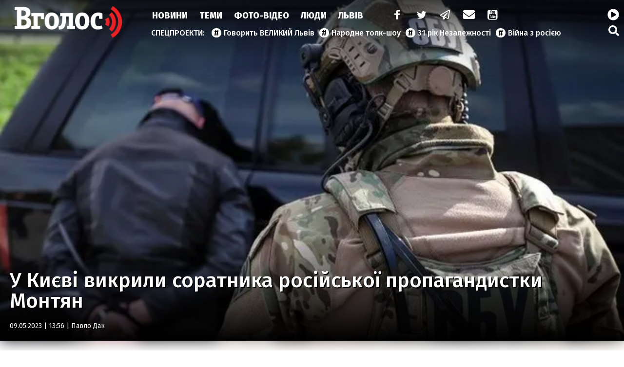

--- FILE ---
content_type: text/html; charset=UTF-8
request_url: https://vgolos.ua/news/u-kiievi-vikrili-soratnika-rosiyskoyi-propagandistki-montyan_1436302.html
body_size: 17377
content:
<!DOCTYPE html>
<html lang="uk">
<head>
    <meta charset="UTF-8">
    <meta name="viewport" content="width=device-width, initial-scale=1.0">

    <title>У Києві викрили соратника російської пропагандистки Монтян — Інформаційне агентство Вголос/Vgolos</title>
<meta name="description" content="Чоловік був знайомий з пропагандисткою ще з 2014 року, балотувався до Київської міськради та адміністрував її прокремлівський Telegram-канал.">
<link rel="canonical" href="https://vgolos.ua/news/u-kiievi-vikrili-soratnika-rosiyskoyi-propagandistki-montyan_1436302.html" />
<link rel="amphtml" href="https://vgolos.ua/amp/u-kiievi-vikrili-soratnika-rosiyskoyi-propagandistki-montyan_1436302.html" />
<meta name="generator" content="chaker's News Engine (wenet.lviv.ua)" />
<meta property="fb:app_id" content="1466032180368983" />
<meta property="og:title" content="У Києві викрили соратника російської пропагандистки Монтян" />
<meta property="og:type" content="article" />
<meta property="og:url" content="https://vgolos.ua/news/u-kiievi-vikrili-soratnika-rosiyskoyi-propagandistki-montyan_1436302.html" />
<meta property="og:image" content="https://vgolos.ua/uploads/media/1f/39/1f397159fd5baaf0c187961c05dca176_orig.jpg" />
<meta property="og:description" content="Чоловік був знайомий з пропагандисткою ще з 2014 року, балотувався до Київської міськради та адміністрував її прокремлівський Telegram-канал." />
<meta property="og:locale" content="uk_UA" />
<meta property="og:site_name" content="Інформаційне агентство Вголос/Vgolos" />

    <script type="application/ld+json">{"@context":"https:\/\/schema.org","@type":"NewsArticle","name":"У Києві викрили соратника російської пропагандистки Монтян","headline":"У Києві викрили соратника російської пропагандистки Монтян","description":"Чоловік був знайомий з пропагандисткою ще з 2014 року, балотувався до Київської міськради та адміністрував її прокремлівський Telegram-канал.","articleBody":"\r\nПро це повідомляє пресслужба СБУ.\r\n\r\n\r\nПропагандистка дистанційно залучила до інформаційно-підривної діяльності проти України свого давнього соратника і колишнього однопартійця.\r\nНим виявився 46-річний мешканець столиці, який особисто знайомий з Монтян ще з 2014 року, а згодом навіть балотувався до Київської міськради 8-го скликання від її політсили.\r\nПісля початку повномасштабного вторгнення він активно допомагав колаборантці «розкручувати» її проросійський Telegram-канал, який нараховує майже пів мільйона підписників.\r\nЧоловік «модерував» дискусії у коментарях і блокував користувачів серед українських патріотів.\r\n\r\nБа більше, він поширював деструктивний контент і на власних сторінках популярних соцмереж. У своїх «публікаціях» він заперечував причетність російських окупантів до повітряних ударів по цивільних об’єктах України та розповсюджував фейки про ситуацію на фронті.\r\nНаразі слідчі повідомили йому про підозру за ч. 1 ст. 436-2 Кримінального кодексу України (виправдовування, визнання правомірною, заперечення збройної агресії РФ в Україні, глорифікація її учасників).\r\nЧитайте також на сайті ІА «Вголос»:\r\n\r\n\r\nВ росії істерика: на вулицях москви з'явилися червоні «мітки» (фото)\r\n\r\n\r\n\r\n\r\nБританія готується відправити в Україну далекобійні ракети: деталі\r\n\r\n\r\n\r\n\r\nНа Черкащині зафіксовано два «прильоти»: подробиці\r\n\r\n\r\n\n\n\tShare to facebook\n\tShare to twitter\n\tShare to telegram\n\tShare to viber\n\nІА \"Вголос\": НОВИНИ","mainEntityOfPage":{"@type":"WebPage","url":"\/news\/u-kiievi-vikrili-soratnika-rosiyskoyi-propagandistki-montyan_1436302.html"},"image":{"@type":"ImageObject","url":"https:\/\/vgolos.ua\/uploads\/media\/1f\/39\/1f397159fd5baaf0c187961c05dca176_orig.jpg","width":650,"height":410},"author":{"@type":"Person","name":"Павло Дак","memberOf":{"@type":"NewsMediaOrganization","name":"Інформаційна агенція \"Вголос\" (ТзОВ «Престайм.ком.юа»)","logo":"https:\/\/vgolos.ua\/tpl\/images\/logo.png","image":"https:\/\/vgolos.ua\/tpl\/images\/logo.png","diversityPolicy":{"@type":"WebPage","url":"https:\/\/vgolos.ua\/page\/pro-nas\/"},"ethicsPolicy":{"@type":"WebPage","url":"https:\/\/vgolos.ua\/page\/pro-nas\/"},"unnamedSourcesPolicy":{"@type":"WebPage","url":"https:\/\/vgolos.ua\/page\/pro-nas\/"},"address":{"@type":"PostalAddress","addressCountry":"UA","addressRegion":"Lviv region","streetAddress":"вул. Винниченка, 6","postalCode":"79008","telephone":"+380322757444","email":"westnews@mail.lviv.ua"}},"url":"\/author\/pavlo-dak_240","jobTitle":"випусковий редактор"},"datePublished":"2023-05-09 13:56:00","dateModified":"2025-12-11T23:30:54+02:00","publisher":{"@type":"NewsMediaOrganization","name":"Інформаційна агенція \"Вголос\" (ТзОВ «Престайм.ком.юа»)","logo":"https:\/\/vgolos.ua\/tpl\/images\/logo.png","image":"https:\/\/vgolos.ua\/tpl\/images\/logo.png","diversityPolicy":{"@type":"WebPage","url":"https:\/\/vgolos.ua\/page\/pro-nas\/"},"ethicsPolicy":{"@type":"WebPage","url":"https:\/\/vgolos.ua\/page\/pro-nas\/"},"unnamedSourcesPolicy":{"@type":"WebPage","url":"https:\/\/vgolos.ua\/page\/pro-nas\/"},"address":{"@type":"PostalAddress","addressCountry":"UA","addressRegion":"Lviv region","streetAddress":"вул. Винниченка, 6","postalCode":"79008","telephone":"+380322757444","email":"westnews@mail.lviv.ua"}}}</script>
    <link rel="apple-touch-icon" sizes="180x180" href="/tpl/images/icons/apple-touch-icon.png">
    <link rel="icon" type="image/png" sizes="32x32" href="/tpl/images/icons/favicon-32x32.png">
    <link rel="icon" type="image/png" sizes="16x16" href="/tpl/images/icons/favicon-16x16.png">
    <link rel="manifest" href="/tpl/images/icons/site.webmanifest">
    <link rel="shortcut icon" href="/tpl/images/icons/favicon.ico">
    <meta name="msapplication-TileColor" content="#da532c">
    <meta name="msapplication-config" content="/tpl/images/icons/browserconfig.xml">
    <meta name="theme-color" content="#ffffff">

    
<script>
            document.addEventListener('DOMContentLoaded', () => {
                setTimeout(initGTM, 3500);
            });
            document.addEventListener('scroll', initGTMOnEvent);
            document.addEventListener('mousemove', initGTMOnEvent);
            document.addEventListener('touchstart', initGTMOnEvent);
            function initGTMOnEvent(event) {
                initGTM();
                event.currentTarget.removeEventListener(event.type, initGTMOnEvent); // remove the event listener that got triggered
            }
            function gtag(){dataLayer.push(arguments);}
            function initGTM() {
                if (window.gtmDidInit) {
                    return false;
                }
                window.gtmDidInit = true; // flag to ensure script does not get added to DOM more than once.
                const script = document.createElement('script');
                script.type = 'text/javascript';
                script.async = true;
                script.onload = () => {
                    gtag('js', new Date());
                    gtag('config', 'G-CQMVFMDMDG');
                }; // this part ensures PageViews is always tracked
                script.src = 'https://www.googletagmanager.com/gtag/js?id=G-CQMVFMDMDG';
                document.head.appendChild(script);
            }
        </script>
    

    
    
    <link rel="preload" as="script" href="/tpl/js/script.min.js?v1660077096" />

    <link rel="stylesheet" href="/tpl/css/styles.min.css?v1660077096" />

</head>
<body id="article">

<nav id="nav">
    <a href="/" id="logo">Vgolos</a>
    <!-- #logo -->

    <div id="menu">
        <nav id="top-menu">
            <ul id="main-menu">
                <li><a href="/news/">Новини</a></li><li><a href="/category/articles/">Теми</a></li><li><a href="/category/media/">Фото-Відео</a></li><li><a href="/category/blogs/">Люди</a></li><li><a href="/region/lviv/">Львів</a></li><li><a href="/"> </a></li>
            </ul>
            <!-- #main-menu -->
            <ul id="social-menu">
                <li><a href="https://www.facebook.com/vgolos" title="facebook"><i class="icon-facebook"></i></a></li>
                <li><a href="https://twitter.com/vgolosua" title="twitter"><i class="icon-twitter"></i></a></li>
                <li><a href="https://t.me/IA_VGOLOS" title="telegram"><i class="icon-paper-plane"></i></a></li>
                <li><a href="/cdn-cgi/l/email-protection#ccbba9bfb8a2a9bbbf8ca1ada5a0e2a0baa5bae2b9ad" title="mail to"><i class="icon-mail-alt"></i></a></li>
                <li><a href="https://www.youtube.com/channel/UC9whF2YXId4cgCbSHkiw_lQ" title="youtube"><i class="icon-youtube"></i></a></li>
            </ul>
            <!-- #social-menu -->
        </nav>
        <!-- #top-menu -->
        <nav id="hot-menu">
            <ul>
                <li><a href="/news/govoryt-velykyj-lviv/">Говорить ВЕЛИКИЙ Львів</a></li><li><a href="/news/narodne-tolk-shou/">Народне толк-шоу</a></li><li><a href="/news/31-rіk-nezalezhnosti/">31 рік Незалежності</a></li><li><a href="/category/viyna/">Війна з росією</a></li>
            </ul>
        </nav>
        <!-- #hot-menu -->
    </div>
    <!-- #menu -->

    <div id="mobile">
        <a href="https://cast108372.customer.uar.net/vgolos64" class="radio" title="радіо"><span>радіо</span> <i class="icon-play-circled"></i></a>
        <span class="icon-menu" id="menu-button"></span>
    </div>
    <!-- #mobile -->

    <div id="search">
        <a href="https://cast108372.customer.uar.net/vgolos64" class="radio" title="радіо"><span>радіо</span> <i class="icon-play-circled"></i></a>
        <a href="/search.php" class="icon-search" title="пошук"></a>
    </div>
    <!-- #search -->

    <div id="touch-menu">
        <div id="touch-menu-close"></div>

        <div id="touch-menu-search">
            <input type="search" aria-label="Пошук по сайту" placeholder="Пошук..." />
            <svg viewBox="0 0 512 512"><path d="M505 442.7L405.3 343c-4.5-4.5-10.6-7-17-7H372c27.6-35.3 44-79.7 44-128C416 93.1 322.9 0 208 0S0 93.1 0 208s93.1 208 208 208c48.3 0 92.7-16.4 128-44v16.3c0 6.4 2.5 12.5 7 17l99.7 99.7c9.4 9.4 24.6 9.4 33.9 0l28.3-28.3c9.4-9.4 9.4-24.6.1-34zM208 336c-70.7 0-128-57.2-128-128 0-70.7 57.2-128 128-128 70.7 0 128 57.2 128 128 0 70.7-57.2 128-128 128z"/></svg>
        </div>

        <!-- лівий -->
        <div id="touch-left">
            <p>Спецпроєкти</p>
            <ul>
                <li><a href="/news/govoryt-velykyj-lviv/">Говорить ВЕЛИКИЙ Львів</a></li><li><a href="/news/narodne-tolk-shou/">Народне толк-шоу</a></li><li><a href="/news/31-rіk-nezalezhnosti/">31 рік Незалежності</a></li><li><a href="/category/viyna/">Війна з росією</a></li>
                <li><a href="/news/news/">новини</a></li><li><a href="/news/lvivshhyna/">Львівщина</a></li><li><a href="/news/lvivska-oblast/">Львівська область</a></li><li><a href="/news/vaktsynatsiya/">вакцинація</a></li><li><a href="/news/oos/">ООС</a></li><li><a href="/news/dtp/">ДТП</a></li><li><a href="/news/pogoda/">Погода</a></li><li><a href="/news/ato/">АТО</a></li><li><a href="/news/yevro-2020/">Євро-2020</a></li><li><a href="/news/vijna-na-donbasi/">війна на Донбасі</a></li><li><a href="/news/agresiya-rf/">агресія РФ</a></li><li><a href="/news/ukrayina/">Україна</a></li><li><a href="/news/donbas/">Донбас</a></li><li><a href="/news/statystyka/">статистика</a></li><li><a href="/news/politsiya/">поліція</a></li><li><a href="/news/markiyan-lopachak/">Маркіян Лопачак</a></li><li><a href="/news/smert/">смерть</a></li><li><a href="/news/speka/">спека</a></li><li><a href="/news/igor-zinkevych/">Ігор Зінкевич</a></li><li><a href="/news/svitlo/">світло</a></li><li><a href="/news/vbyvstvo/">вбивство</a></li><li><a href="/news/moz/">МОЗ</a></li><li><a href="/news/futbol/">Футбол</a></li><li><a href="/news/fk-ruh/">ФК "Рух"</a></li><li><a href="/news/verhovna-rada/">Верховна Рада</a></li><li><a href="/news/stadion-ukrayina/">стадіон Україна</a></li><li><a href="/news/ssha/">США</a></li><li><a href="/news/vaktsyna/">вакцина</a></li><li><a href="/news/lvivoblenergo/">Львівобленерго</a></li><li><a href="/news/negoda/">негода</a></li><li><a href="/news/dytyna/">дитина</a></li><li><a href="/news/volodymyr-zelenskyj/">Володимир Зеленський</a></li><li><a href="/news/pozhezha/">пожежа</a></li><li><a href="/news/burevij-u-lvovi/">буревій у Львові</a></li><li><a href="/news/zbirna-ukrayiny/">збірна України</a></li><li><a href="/news/andrij-sadovyj/">Андрій Садовий</a></li><li><a href="/news/kyyiv/">Київ</a></li><li><a href="/news/shtam-delta/">штам "Дельта"</a></li><li><a href="/news/ruh/">Рух</a></li><li><a href="/news/sud/">суд</a></li><li><a href="/news/vijna/">Війна</a></li><li><a href="/news/prezydent-ukrayiny/">Президент України</a></li><li><a href="/news/burevij/">буревій</a></li><li><a href="/news/arena-lviv/">Арена Львів</a></li><li><a href="/news/smertelna-dtp/">смертельна ДТП</a></li><li><a href="/news/uaf/">УАФ</a></li><li><a href="/news/lvivska-miska-rada/">Львівська міська рада</a></li><li><a href="/news/lmr/">ЛМР</a></li><li><a href="/news/tsentry-vaktsynatsiyi/">центри вакцинації</a></li><li><a href="/news/gvl/">ГВЛ</a></li><li><a href="/news/sbu/">СБУ</a></li><li><a href="/news/drogobych/">Дрогобич</a></li><li><a href="/news/dsns/">ДСНС</a></li><li><a href="/news/arsen-avakov/">Арсен Аваков</a></li><li><a href="/news/remont/">ремонт</a></li><li><a href="/news/aeroport-lviv/">аеропорт "Львів"</a></li><li><a href="/news/ofis-prezydenta/">Офіс Президента</a></li><li><a href="/news/elektropostachannya/">електропостачання</a></li><li><a href="/news/habar/">хабар</a></li><li><a href="/news/mvs/">МВС</a></li><li><a href="/news/polshha/">Польща</a></li><li><a href="/news/bilorus/">Білорусь</a></li><li><a href="/news/vijskovi/">військові</a></li><li><a href="/news/ukrayintsi/">українці</a></li><li><a href="/news/smittya/">сміття</a></li><li><a href="/news/vidstavka/">відставка</a></li><li><a href="/news/narkotyky/">наркотики</a></li><li><a href="/news/nta/">НТА</a></li><li><a href="/news/rudno/">Рудно</a></li><li><a href="/news/zlyva/">злива</a></li><li><a href="/news/roman-shuhevych/">Роман Шухевич</a></li><li><a href="/news/tehnologiyi/">Технології</a></li><li><a href="/news/vru/">ВРУ</a></li><li><a href="/news/shheplennya-vid-koronavirusu/">щеплення від коронавірусу</a></li><li><a href="/news/zelenskyj/">Зеленський</a></li><li><a href="/news/potopelnyk/">потопельник</a></li><li><a href="/news/stryj/">Стрий</a></li><li><a href="/news/cholovik/">чоловік</a></li><li><a href="/news/groza/">гроза</a></li><li><a href="/news/rosiya/">Росія</a></li><li><a href="/news/gromadskyj-transport/">громадський транспорт</a></li><li><a href="/news/remontni-roboty/">ремонтні роботи</a></li><li><a href="/news/harchove-otruyennya/">харчове отруєння</a></li><li><a href="/news/kryminal/">Кримінал</a></li><li><a href="/news/nimechchyna/">Німеччина</a></li><li><a href="/news/pensiyi/">пенсії</a></li><li><a href="/news/sanktsiyi/">санкції</a></li><li><a href="/news/turyzm/">Туризм</a></li><li><a href="/news/napad/">напад</a></li><li><a href="/news/vulytsya-bandery/">вулиця Бандери</a></li><li><a href="/news/synoptyky/">синоптики</a></li><li><a href="/news/kabmin/">Кабмін</a></li><li><a href="/news/angela-merkel/">Ангела Меркель</a></li><li><a href="/news/kolektor/">колектор</a></li><li><a href="/news/opady/">опади</a></li><li><a href="/news/lvivska-politsiya/">львівська поліція</a></li><li><a href="/news/dity/">діти</a></li><li><a href="/news/karantyn/">карантин</a></li><li><a href="/news/tvaryny/">Світ тварин </a></li>
            </ul>
        </div>

        <!-- правий -->
        <div id="touch-right">
            <p>Розділи</p>
            <ul class="levus-aside-menu" id="touch-aside-menu">
                <li><a href="/category/media/">Фото-відео</a></li><li><a href="/category/economic/">Економіка</a></li><li><a href="/category/zhyttya/">Життя</a></li><li><a href="/category/tehnologiyi/">Технології</a></li><li><a href="/category/articles/">Тема Вголос</a></li><li><a href="/category/sport/">Спорт</a></li><li><a href="/category/pressrelease/">Прес-релізи</a></li><li><a href="/category/politic/">Новини Політики</a></li><li><a href="/category/sinoptik/">Погода</a></li><li><a href="/region/mistsevi-novyny/">Місцеві новини</a></li><li><a href="/region/svit/">Новини світу</a></li><li><a href="/region/lviv/">Новини Львова</a></li><li><a href="/category/news/">Новини</a></li><li><a href="/category/blogs/">Люди</a></li><li><a href="/category/announces/">Анонси</a></li>
            </ul>

        </div>

        <!-- іконки внизу -->
        <div id="touch-bottom">
            <a href="#" title="youtube">
                <svg viewBox="0 0 576 512"><path d="M549.655 124.083c-6.281-23.65-24.787-42.276-48.284-48.597C458.781 64 288 64 288 64S117.22 64 74.629 75.486c-23.497 6.322-42.003 24.947-48.284 48.597-11.412 42.867-11.412 132.305-11.412 132.305s0 89.438 11.412 132.305c6.281 23.65 24.787 41.5 48.284 47.821C117.22 448 288 448 288 448s170.78 0 213.371-11.486c23.497-6.321 42.003-24.171 48.284-47.821 11.412-42.867 11.412-132.305 11.412-132.305s0-89.438-11.412-132.305zm-317.51 213.508V175.185l142.739 81.205-142.739 81.201z"/></svg>
            </a>
            <a href="#" title="telegram">
                <svg viewBox="0 0 448 512"><path d="M446.7 98.6l-67.6 318.8c-5.1 22.5-18.4 28.1-37.3 17.5l-103-75.9-49.7 47.8c-5.5 5.5-10.1 10.1-20.7 10.1l7.4-104.9 190.9-172.5c8.3-7.4-1.8-11.5-12.9-4.1L117.8 284 16.2 252.2c-22.1-6.9-22.5-22.1 4.6-32.7L418.2 66.4c18.4-6.9 34.5 4.1 28.5 32.2z"/></svg>
            </a>
            <a href="#" title="twitter">
                <svg viewBox="0 0 512 512"><path d="M459.37 151.716c.325 4.548.325 9.097.325 13.645 0 138.72-105.583 298.558-298.558 298.558-59.452 0-114.68-17.219-161.137-47.106 8.447.974 16.568 1.299 25.34 1.299 49.055 0 94.213-16.568 130.274-44.832-46.132-.975-84.792-31.188-98.112-72.772 6.498.974 12.995 1.624 19.818 1.624 9.421 0 18.843-1.3 27.614-3.573-48.081-9.747-84.143-51.98-84.143-102.985v-1.299c13.969 7.797 30.214 12.67 47.431 13.319-28.264-18.843-46.781-51.005-46.781-87.391 0-19.492 5.197-37.36 14.294-52.954 51.655 63.675 129.3 105.258 216.365 109.807-1.624-7.797-2.599-15.918-2.599-24.04 0-57.828 46.782-104.934 104.934-104.934 30.213 0 57.502 12.67 76.67 33.137 23.715-4.548 46.456-13.32 66.599-25.34-7.798 24.366-24.366 44.833-46.132 57.827 21.117-2.273 41.584-8.122 60.426-16.243-14.292 20.791-32.161 39.308-52.628 54.253z"/></svg>
            </a>
            <a href="#" title="facebook">
                <svg viewBox="0 0 320 512"><path d="M279.14 288l14.22-92.66h-88.91v-60.13c0-25.35 12.42-50.06 52.24-50.06h40.42V6.26S260.43 0 225.36 0c-73.22 0-121.08 44.38-121.08 124.72v70.62H22.89V288h81.39v224h100.17V288z"/></svg>
            </a>
            <a href="#" title="mail to">
                <svg viewBox="0 0 512 512"><path d="M502.3 190.8c3.9-3.1 9.7-.2 9.7 4.7V400c0 26.5-21.5 48-48 48H48c-26.5 0-48-21.5-48-48V195.6c0-5 5.7-7.8 9.7-4.7 22.4 17.4 52.1 39.5 154.1 113.6 21.1 15.4 56.7 47.8 92.2 47.6 35.7.3 72-32.8 92.3-47.6 102-74.1 131.6-96.3 154-113.7zM256 320c23.2.4 56.6-29.2 73.4-41.4 132.7-96.3 142.8-104.7 173.4-128.7 5.8-4.5 9.2-11.5 9.2-18.9v-19c0-26.5-21.5-48-48-48H48C21.5 64 0 85.5 0 112v19c0 7.4 3.4 14.3 9.2 18.9 30.6 23.9 40.7 32.4 173.4 128.7 16.8 12.2 50.2 41.8 73.4 41.4z"/></svg>
            </a>
        </div>

    </div>
</nav>
<!-- #nav -->

<!-- [BODY START] -->

<header id="header">
    <!-- 1200*677 -->
    <div id="header-background" style="background: url('/uploads/media/1f/39/1f397159fd5baaf0c187961c05dca176_w640.webp');"></div>
    <div id="header-gradient"></div>
    <div id="header-content" style="background: url('/uploads/media/1f/39/1f397159fd5baaf0c187961c05dca176_w640.webp');">
        <h1>У Києві викрили соратника російської пропагандистки Монтян</h1>
        <time datetime="2023-05-09 13:56:00">09.05.2023 | 13:56
                             | <a href="/author/pavlo-dak_240">Павло Дак</a>
                    </time>
    </div>
</header>
<!-- header -->
<div id="inner-page">
    <div id="inner-page-post">
        <aside id="left-aside">

            <div class="ad" data-key="news_before_news"></div>

            <div id="aside-news">
    <header class="title">Новини</header>

    
                    <article>
            <time datetime="2026-01-22 09:38">09:38</time>
            <a href="/news/chadniy-gaz-led-ne-vbiv-sim-yu-u-pustomitah-matir-ta-chetvero-ditey-u-likarni_1472872.html">Чадний газ ледь не вбив сім’ю у Пустомитах: матір та четверо дітей у лікарні</a>
        </article>
                    <article>
            <time datetime="2026-01-22 09:01">09:01</time>
            <a href="/news/vid--16degc-do-plyusa-u-lvovi-prognozuyut-temperaturni-goydalki_1472871.html">Від -16°C до «плюса»: у Львові прогнозують температурні гойдалки</a>
        </article>
                    <article>
            <time datetime="2026-01-22 08:45">08:45</time>
            <a href="/news/zaginuli-za-ukrayinu-sogodni-lviv-viddast-ostannyu-shanu-dvom-poleglim-voyinam-foto_1472870.html" style="font-weight: bold;">Загинули за Україну: сьогодні Львів віддасть останню шану двом полеглим Воїнам (фото)</a>
        </article>
                    <article>
            <time datetime="2026-01-22 08:01">08:01</time>
            <a href="/news/yak-vimikatimut-svitlo-u-lvovi-ta-oblasti-u-chetver-z-yavilis-zhorstki-grafiki_1472869.html" style="font-weight: bold;">Як вимикатимуть світло у Львові та області у четвер: з'явились жорсткі графіки</a>
        </article>
                    <article>
            <time datetime="2026-01-21 19:58">19:58</time>
            <a href="/news/morozi-atakuyut-na-rivnenshchini-chetvero-lyudey-sered-yakih-ditina-stali-zhertvami-nizkih-temperatur_1472868.html" style="font-weight: bold;">Морози атакують: на Рівненщині четверо людей, серед яких дитина, стали жертвами низьких температур</a>
        </article>
                    <article>
            <time datetime="2026-01-21 18:17">18:17</time>
            <a href="/news/na-yavorivshchini-vogon-znishchiv-gospodarsku-budivlyu-razom-iz-hudoboyu_1472867.html">На Яворівщині вогонь знищив господарську будівлю разом із худобою</a>
        </article>
            
    <footer class="more">
        <a href="/news/">Усі новини</a>
    </footer>
</div>
<!-- #aside-news -->

            <div class="ad" data-key="news_after_news"></div>

        </aside>

        <main id="page-content">

            <p><strong>Чоловік був знайомий з пропагандисткою ще з 2014 року, балотувався до Київської міськради та адміністрував її прокремлівський Telegram-канал.</strong></p>
<div class="ad" data-key="news_body1"></div>

<div class="publication-lead">
<p>Про це повідомляє пресслужба <a href="https://t.me/SBUkr/8263" target="_blank" rel="noopener">СБУ</a>.</p>
</div>
<div class="publication-body">
<p>Пропагандистка дистанційно залучила до інформаційно-підривної діяльності проти України свого давнього соратника і колишнього однопартійця.</p>
<p>Ним виявився 46-річний мешканець столиці, який особисто знайомий з Монтян ще з 2014 року, а згодом навіть балотувався до Київської міськради 8-го скликання від її політсили.</p>
<p>Після початку повномасштабного вторгнення він активно допомагав колаборантці «розкручувати» її проросійський Telegram-канал, який нараховує майже пів мільйона підписників.</p>
<p>Чоловік «модерував» дискусії у коментарях і блокував користувачів серед українських патріотів.</p>
<p><div data-embed="[media=214384,214385,214383,214382]"><div class="levus-touch-gallery"><div class="slides"><ul><li><a href="/uploads/media/cd/b5/cdb548f6639bbd8fea96558529d40b9d_orig.jpg" data-fslightbox="gallery"><picture><source srcset="/uploads/media/cd/b5/cdb548f6639bbd8fea96558529d40b9d_w320.avif" media="(max-width: 370px)" type="image/avif"></source><source srcset="/uploads/media/cd/b5/cdb548f6639bbd8fea96558529d40b9d_w640.avif" media="(max-width: 690px)" type="image/avif"></source><source srcset="/uploads/media/cd/b5/cdb548f6639bbd8fea96558529d40b9d_w320.webp" media="(max-width: 370px)" type="image/webp"></source><source srcset="/uploads/media/cd/b5/cdb548f6639bbd8fea96558529d40b9d_w640.webp" media="(max-width: 690px)" type="image/webp"></source><source srcset="/uploads/media/cd/b5/cdb548f6639bbd8fea96558529d40b9d_w320.jpg" media="(max-width: 370px)" type="image/jpeg"></source><source srcset="/uploads/media/cd/b5/cdb548f6639bbd8fea96558529d40b9d_w640.jpg" media="(max-width: 690px)" type="image/jpeg"></source><source srcset="/uploads/media/cd/b5/cdb548f6639bbd8fea96558529d40b9d_w640.avif" type="image/avif"></source><source srcset="/uploads/media/cd/b5/cdb548f6639bbd8fea96558529d40b9d_w640.webp" type="image/webp"></source><source srcset="/uploads/media/cd/b5/cdb548f6639bbd8fea96558529d40b9d_w640.jpg" type="image/jpeg"></source><img src="/uploads/media/cd/b5/cdb548f6639bbd8fea96558529d40b9d_w640.jpg" alt="" data-thumb="/uploads/media/cd/b5/cdb548f6639bbd8fea96558529d40b9d_orig_thumb.jpg" loading="lazy" data-width="852" data-height="1280" data-aspect-ratio="0.67"></picture></a></li><li><a href="/uploads/media/50/b1/50b18cac85bd475fd24f2813187ec681_orig.jpg" data-fslightbox="gallery"><picture><source srcset="/uploads/media/50/b1/50b18cac85bd475fd24f2813187ec681_w320.avif" media="(max-width: 370px)" type="image/avif"></source><source srcset="/uploads/media/50/b1/50b18cac85bd475fd24f2813187ec681_w640.avif" media="(max-width: 690px)" type="image/avif"></source><source srcset="/uploads/media/50/b1/50b18cac85bd475fd24f2813187ec681_w320.webp" media="(max-width: 370px)" type="image/webp"></source><source srcset="/uploads/media/50/b1/50b18cac85bd475fd24f2813187ec681_w640.webp" media="(max-width: 690px)" type="image/webp"></source><source srcset="/uploads/media/50/b1/50b18cac85bd475fd24f2813187ec681_w320.jpg" media="(max-width: 370px)" type="image/jpeg"></source><source srcset="/uploads/media/50/b1/50b18cac85bd475fd24f2813187ec681_w640.jpg" media="(max-width: 690px)" type="image/jpeg"></source><source srcset="/uploads/media/50/b1/50b18cac85bd475fd24f2813187ec681_w640.avif" type="image/avif"></source><source srcset="/uploads/media/50/b1/50b18cac85bd475fd24f2813187ec681_w640.webp" type="image/webp"></source><source srcset="/uploads/media/50/b1/50b18cac85bd475fd24f2813187ec681_w640.jpg" type="image/jpeg"></source><img src="/uploads/media/50/b1/50b18cac85bd475fd24f2813187ec681_w640.jpg" alt="" data-thumb="/uploads/media/50/b1/50b18cac85bd475fd24f2813187ec681_orig_thumb.jpg" loading="lazy" data-width="852" data-height="1280" data-aspect-ratio="0.67"></picture></a></li><li><a href="/uploads/media/46/c3/46c322ffdb91f06bef685c5d211274ee_orig.jpg" data-fslightbox="gallery"><picture><source srcset="/uploads/media/46/c3/46c322ffdb91f06bef685c5d211274ee_w320.avif" media="(max-width: 370px)" type="image/avif"></source><source srcset="/uploads/media/46/c3/46c322ffdb91f06bef685c5d211274ee_w640.avif" media="(max-width: 690px)" type="image/avif"></source><source srcset="/uploads/media/46/c3/46c322ffdb91f06bef685c5d211274ee_w320.webp" media="(max-width: 370px)" type="image/webp"></source><source srcset="/uploads/media/46/c3/46c322ffdb91f06bef685c5d211274ee_w640.webp" media="(max-width: 690px)" type="image/webp"></source><source srcset="/uploads/media/46/c3/46c322ffdb91f06bef685c5d211274ee_w320.jpg" media="(max-width: 370px)" type="image/jpeg"></source><source srcset="/uploads/media/46/c3/46c322ffdb91f06bef685c5d211274ee_w640.jpg" media="(max-width: 690px)" type="image/jpeg"></source><source srcset="/uploads/media/46/c3/46c322ffdb91f06bef685c5d211274ee_w640.avif" type="image/avif"></source><source srcset="/uploads/media/46/c3/46c322ffdb91f06bef685c5d211274ee_w640.webp" type="image/webp"></source><source srcset="/uploads/media/46/c3/46c322ffdb91f06bef685c5d211274ee_w640.jpg" type="image/jpeg"></source><img src="/uploads/media/46/c3/46c322ffdb91f06bef685c5d211274ee_w640.jpg" alt="" data-thumb="/uploads/media/46/c3/46c322ffdb91f06bef685c5d211274ee_orig_thumb.jpg" loading="lazy" data-width="852" data-height="1280" data-aspect-ratio="0.67"></picture></a></li><li><a href="/uploads/media/aa/63/aa63d00e1b15527796d0ed81ef2e623c_orig.jpg" data-fslightbox="gallery"><picture><source srcset="/uploads/media/aa/63/aa63d00e1b15527796d0ed81ef2e623c_w320.avif" media="(max-width: 370px)" type="image/avif"></source><source srcset="/uploads/media/aa/63/aa63d00e1b15527796d0ed81ef2e623c_w640.avif" media="(max-width: 690px)" type="image/avif"></source><source srcset="/uploads/media/aa/63/aa63d00e1b15527796d0ed81ef2e623c_w320.webp" media="(max-width: 370px)" type="image/webp"></source><source srcset="/uploads/media/aa/63/aa63d00e1b15527796d0ed81ef2e623c_w640.webp" media="(max-width: 690px)" type="image/webp"></source><source srcset="/uploads/media/aa/63/aa63d00e1b15527796d0ed81ef2e623c_w320.jpg" media="(max-width: 370px)" type="image/jpeg"></source><source srcset="/uploads/media/aa/63/aa63d00e1b15527796d0ed81ef2e623c_w640.jpg" media="(max-width: 690px)" type="image/jpeg"></source><source srcset="/uploads/media/aa/63/aa63d00e1b15527796d0ed81ef2e623c_w640.avif" type="image/avif"></source><source srcset="/uploads/media/aa/63/aa63d00e1b15527796d0ed81ef2e623c_w640.webp" type="image/webp"></source><source srcset="/uploads/media/aa/63/aa63d00e1b15527796d0ed81ef2e623c_w640.jpg" type="image/jpeg"></source><img src="/uploads/media/aa/63/aa63d00e1b15527796d0ed81ef2e623c_w640.jpg" alt="" data-thumb="/uploads/media/aa/63/aa63d00e1b15527796d0ed81ef2e623c_orig_thumb.jpg" loading="lazy" data-width="852" data-height="1280" data-aspect-ratio="0.67"></picture></a></li></ul></div></div></div></p>
<p>Ба більше, він поширював деструктивний контент і на власних сторінках популярних соцмереж. У своїх «публікаціях» він заперечував причетність російських окупантів до повітряних ударів по цивільних об’єктах України та розповсюджував фейки про ситуацію на фронті.</p>
<p>Наразі слідчі повідомили йому про підозру за ч. 1 ст. 436-2 Кримінального кодексу України (виправдовування, визнання правомірною, заперечення збройної агресії РФ в Україні, глорифікація її учасників).</p>
<h3>Читайте також на сайті ІА «Вголос»:</h3>
<article class=" ">
<ul>
<li><a href="../news/v-rosiyi-isterika-na-vulicyah-moskvi-z-yavilisya-chervoni-mitki-foto_1436295.html">В росії істерика: на вулицях москви з'явилися червоні «мітки» (фото)</a></li>
</ul>
</article>
<article class=" ">
<ul>
<li><a href="../news/britaniya-gotuietsya-vidpraviti-v-ukrayinu-raketi-velikoyi-dalnosti-detali_1436297.html">Британія готується відправити в Україну далекобійні ракети: деталі</a></li>
</ul>
</article>
<article class=" ">
<ul>
<li><a href="../news/na-cherkashchini-zafiksovano-dva-priloti-podrobici_1436294.html"><strong>На Черкащині зафіксовано два «прильоти»: подробиці</strong></a></li>
</ul>
</article>
<!-- prettier-ignore -->
<p class="social">
	<a href="#" class="share-facebook" title="Share to facebook">Share to facebook</a>
	<a href="#" class="share-twitter" title="Share to twitter">Share to twitter</a>
	<a href="#" class="share-telegram" title="Share to telegram">Share to telegram</a>
	<a href="#" class="share-viber" title="Share to viber">Share to viber</a>
</p>
</div><p>ІА "Вголос": НОВИНИ</p>

<div class="ad" data-key="news_body2"></div>

<div class="text-telegram">
    <a title="Вголос" href="https://t.me/ia_vgolos" rel="noopener"
       onclick="javascript:window.open('https://t.me/ia_vgolos'); return false;">Всі свіжі новини на нашому
        Telegram-каналі <i class="icon-paper-plane"></i> Приєднуйся!</a>
</div>

<div class="ad" data-key="news_body3"></div>

<!-- prettier-ignore -->
<p class="social">
	<a href="#" class="share-facebook" title="Share to facebook">Share to facebook</a>
	<a href="#" class="share-twitter" title="Share to twitter">Share to twitter</a>
	<a href="#" class="share-telegram" title="Share to telegram">Share to telegram</a>
	<a href="#" class="share-viber" title="Share to viber">Share to viber</a>
</p>

<div class="ad" data-key="news_body4"></div>

<img src="/register_view.php?ids=1436302" alt="" style="width: 1px !important; height: 1px !important;" />

<div class="tags">
            <a href="/news/kyyiv/" rel="tag">Київ</a><a href="/news/sbu/" rel="tag">СБУ</a><a href="/news/ukrayina/" rel="tag">Україна</a><a href="/news/vijna-z-rosiyeyu/" rel="tag">війна з Росією</a>    </div>

<div class="ad" data-key="news_body5"></div>
        </main>

        <!-- #page-content-->

        <aside id="right-aside">

            <div class="ad" data-key="page_sidebar1"></div>

            <div id="aside-articles">
    <header class="title">Тема Вголос</header>

    
                    <article>
            <figure>
                                    <picture><source srcset="/uploads/media/c5/5b/c55b324a825c2a79b38c438ab1ayz47b_w320.avif" media="(max-width: 370px)" type="image/avif" /><source srcset="/uploads/media/c5/5b/c55b324a825c2a79b38c438ab1ayz47b_w640.avif" media="(max-width: 690px)" type="image/avif" /><source srcset="/uploads/media/c5/5b/c55b324a825c2a79b38c438ab1ayz47b_w960.avif" media="(max-width: 1010px)" type="image/avif" /><source srcset="/uploads/media/c5/5b/c55b324a825c2a79b38c438ab1ayz47b_w320.webp" media="(max-width: 370px)" type="image/webp" /><source srcset="/uploads/media/c5/5b/c55b324a825c2a79b38c438ab1ayz47b_w640.webp" media="(max-width: 690px)" type="image/webp" /><source srcset="/uploads/media/c5/5b/c55b324a825c2a79b38c438ab1ayz47b_w960.webp" media="(max-width: 1010px)" type="image/webp" /><source srcset="/uploads/media/c5/5b/c55b324a825c2a79b38c438ab1ayz47b_w320.jpg" media="(max-width: 370px)" type="image/jpeg" /><source srcset="/uploads/media/c5/5b/c55b324a825c2a79b38c438ab1ayz47b_w640.jpg" media="(max-width: 690px)" type="image/jpeg" /><source srcset="/uploads/media/c5/5b/c55b324a825c2a79b38c438ab1ayz47b_w960.jpg" media="(max-width: 1010px)" type="image/jpeg" /><source srcset="/uploads/media/c5/5b/c55b324a825c2a79b38c438ab1ayz47b_w960.avif" type="image/avif" /><source srcset="/uploads/media/c5/5b/c55b324a825c2a79b38c438ab1ayz47b_w960.webp" type="image/webp" /><source srcset="/uploads/media/c5/5b/c55b324a825c2a79b38c438ab1ayz47b_w960.jpg" type="image/jpeg" /><img src="/uploads/media/c5/5b/c55b324a825c2a79b38c438ab1ayz47b_w960.jpg" alt="" data-thumb="/uploads/media/c5/5b/c55b324a825c2a79b38c438ab1ayz47b_orig_thumb.jpg" loading="lazy" data-width="960" data-height="644" data-aspect-ratio="1.49"/></picture>
                            </figure>
            <time datetime="2024-10-13 11:15">11:15</time>
            <div class="autor">Павло Дак</div>
            <h4><a href="/news/blagodiyniy-fond-irini-fedishin-peredav-avto-dlya-brigadi-zagiblogo-geroya-vasilya-osobi_1456238.html">Благодійний фонд Ірини Федишин передав авто для бригади загиблого Героя Василя Особи</a></h4>
        </article>
                    <article>
            <figure>
                                    <picture><source srcset="/uploads/media/07/bc/07bc9dc0edebb048a90aba1286398676_w320.avif" media="(max-width: 370px)" type="image/avif" /><source srcset="/uploads/media/07/bc/07bc9dc0edebb048a90aba1286398676_w640.avif" media="(max-width: 690px)" type="image/avif" /><source srcset="/uploads/media/07/bc/07bc9dc0edebb048a90aba1286398676_w960.avif" media="(max-width: 1010px)" type="image/avif" /><source srcset="/uploads/media/07/bc/07bc9dc0edebb048a90aba1286398676_w320.webp" media="(max-width: 370px)" type="image/webp" /><source srcset="/uploads/media/07/bc/07bc9dc0edebb048a90aba1286398676_w640.webp" media="(max-width: 690px)" type="image/webp" /><source srcset="/uploads/media/07/bc/07bc9dc0edebb048a90aba1286398676_w960.webp" media="(max-width: 1010px)" type="image/webp" /><source srcset="/uploads/media/07/bc/07bc9dc0edebb048a90aba1286398676_w1280.webp" media="(max-width: 1330px)" type="image/webp" /><source srcset="/uploads/media/07/bc/07bc9dc0edebb048a90aba1286398676_w320.jpg" media="(max-width: 370px)" type="image/jpeg" /><source srcset="/uploads/media/07/bc/07bc9dc0edebb048a90aba1286398676_w640.jpg" media="(max-width: 690px)" type="image/jpeg" /><source srcset="/uploads/media/07/bc/07bc9dc0edebb048a90aba1286398676_w960.jpg" media="(max-width: 1010px)" type="image/jpeg" /><source srcset="/uploads/media/07/bc/07bc9dc0edebb048a90aba1286398676_w1280.jpg" media="(max-width: 1330px)" type="image/jpeg" /><source srcset="/uploads/media/07/bc/07bc9dc0edebb048a90aba1286398676_w960.avif" type="image/avif" /><source srcset="/uploads/media/07/bc/07bc9dc0edebb048a90aba1286398676_w1280.webp" type="image/webp" /><source srcset="/uploads/media/07/bc/07bc9dc0edebb048a90aba1286398676_w1280.jpg" type="image/jpeg" /><img src="/uploads/media/07/bc/07bc9dc0edebb048a90aba1286398676_w1280.jpg" alt="" data-thumb="/uploads/media/07/bc/07bc9dc0edebb048a90aba1286398676_orig_thumb.jpg" loading="lazy" data-width="1280" data-height="720" data-aspect-ratio="1.78"/></picture>
                            </figure>
            <time datetime="2024-10-12 13:03">13:03</time>
            <div class="autor">Вголос</div>
            <h4><a href="/news/yak-u-lvovi-proshchalisya-z-zyatem-irini-farion--vasilem-osoboyu-yakiy-zaginuv-na-viyni-translyaciya_1456192.html">Як у Львові прощалися з зятем Ірини Фаріон - Василем Особою, який загинув на війні (трансляція)</a></h4>
        </article>
                    <article>
            <figure>
                                    <picture><source srcset="/uploads/media/82/d9/82d9780a8c113c5b3b728fb5c9a8be7d_w320.avif" media="(max-width: 370px)" type="image/avif" /><source srcset="/uploads/media/82/d9/82d9780a8c113c5b3b728fb5c9a8be7d_w640.avif" media="(max-width: 690px)" type="image/avif" /><source srcset="/uploads/media/82/d9/82d9780a8c113c5b3b728fb5c9a8be7d_w960.avif" media="(max-width: 1010px)" type="image/avif" /><source srcset="/uploads/media/82/d9/82d9780a8c113c5b3b728fb5c9a8be7d_w320.webp" media="(max-width: 370px)" type="image/webp" /><source srcset="/uploads/media/82/d9/82d9780a8c113c5b3b728fb5c9a8be7d_w640.webp" media="(max-width: 690px)" type="image/webp" /><source srcset="/uploads/media/82/d9/82d9780a8c113c5b3b728fb5c9a8be7d_w960.webp" media="(max-width: 1010px)" type="image/webp" /><source srcset="/uploads/media/82/d9/82d9780a8c113c5b3b728fb5c9a8be7d_w1280.webp" media="(max-width: 1330px)" type="image/webp" /><source srcset="/uploads/media/82/d9/82d9780a8c113c5b3b728fb5c9a8be7d_w1600.webp" media="(max-width: 1650px)" type="image/webp" /><source srcset="/uploads/media/82/d9/82d9780a8c113c5b3b728fb5c9a8be7d_w1920.webp" media="(max-width: 1970px)" type="image/webp" /><source srcset="/uploads/media/82/d9/82d9780a8c113c5b3b728fb5c9a8be7d_w320.jpg" media="(max-width: 370px)" type="image/jpeg" /><source srcset="/uploads/media/82/d9/82d9780a8c113c5b3b728fb5c9a8be7d_w640.jpg" media="(max-width: 690px)" type="image/jpeg" /><source srcset="/uploads/media/82/d9/82d9780a8c113c5b3b728fb5c9a8be7d_w960.jpg" media="(max-width: 1010px)" type="image/jpeg" /><source srcset="/uploads/media/82/d9/82d9780a8c113c5b3b728fb5c9a8be7d_w1280.jpg" media="(max-width: 1330px)" type="image/jpeg" /><source srcset="/uploads/media/82/d9/82d9780a8c113c5b3b728fb5c9a8be7d_w1600.jpg" media="(max-width: 1650px)" type="image/jpeg" /><source srcset="/uploads/media/82/d9/82d9780a8c113c5b3b728fb5c9a8be7d_w1920.jpg" media="(max-width: 1970px)" type="image/jpeg" /><source srcset="/uploads/media/82/d9/82d9780a8c113c5b3b728fb5c9a8be7d_w960.avif" type="image/avif" /><source srcset="/uploads/media/82/d9/82d9780a8c113c5b3b728fb5c9a8be7d_w1920.webp" type="image/webp" /><source srcset="/uploads/media/82/d9/82d9780a8c113c5b3b728fb5c9a8be7d_w1920.jpg" type="image/jpeg" /><img src="/uploads/media/82/d9/82d9780a8c113c5b3b728fb5c9a8be7d_w1920.jpg" alt="" data-thumb="/uploads/media/82/d9/82d9780a8c113c5b3b728fb5c9a8be7d_orig_thumb.jpg" loading="lazy" data-width="1920" data-height="1080" data-aspect-ratio="1.78"/></picture>
                            </figure>
            <time datetime="2024-10-11 11:55">11:55</time>
            <div class="autor">Редакція </div>
            <h4><a href="/news/nas-zatyagnuli-u-zhorstku-viynu-de-mi-ne-maiemo-perevagi---chaliy_1456137.html">«Нас затягнули у жорстку війну, де ми не маємо переваги», - Чалий</a></h4>
        </article>
            

    <footer class="more">
        <a href="/category/articles/">Усі теми</a>
    </footer>
</div>
<!-- #aside-articles -->

            <div class="ad" data-key="page_sidebar2"></div>

            <div class="levus-scroll-wrapper" id="scroll-news">
	<header class="title">Фото-Відео</header>
	<div class="levus-scroll-nav">
		<span class="left"></span>
		<span class="right"></span>
	</div>
	<div class="levus-scroll">
		  		<article class="scroll-item">
						<div class="picture"><picture><img src="/uploads/media/7c/bd/7cbd00b97c45e41f560b6cdcfca2eae5_orig.jpg" alt="" data-thumb="/uploads/media/7c/bd/7cbd00b97c45e41f560b6cdcfca2eae5_orig_thumb.jpg" loading="lazy" data-width="282" data-height="179" data-aspect-ratio="1.58"/></picture></div>
						<a href="/news/z-yavilosya-video-znishchenogo-vorozhogo-su-35_1467217.html">З'явилося відео знищеного ворожого Су-35</a>
		</article>
		 		<article class="scroll-item">
						<div class="picture"><picture><source srcset="/uploads/media/7a/66/7a667c8ce51fe724e85d4f14d946173c_w320.avif" media="(max-width: 370px)" type="image/avif" /><source srcset="/uploads/media/7a/66/7a667c8ce51fe724e85d4f14d946173c_w640.avif" media="(max-width: 690px)" type="image/avif" /><source srcset="/uploads/media/7a/66/7a667c8ce51fe724e85d4f14d946173c_w320.webp" media="(max-width: 370px)" type="image/webp" /><source srcset="/uploads/media/7a/66/7a667c8ce51fe724e85d4f14d946173c_w640.webp" media="(max-width: 690px)" type="image/webp" /><source srcset="/uploads/media/7a/66/7a667c8ce51fe724e85d4f14d946173c_w320.jpg" media="(max-width: 370px)" type="image/jpeg" /><source srcset="/uploads/media/7a/66/7a667c8ce51fe724e85d4f14d946173c_w640.jpg" media="(max-width: 690px)" type="image/jpeg" /><source srcset="/uploads/media/7a/66/7a667c8ce51fe724e85d4f14d946173c_w640.avif" type="image/avif" /><source srcset="/uploads/media/7a/66/7a667c8ce51fe724e85d4f14d946173c_w640.webp" type="image/webp" /><source srcset="/uploads/media/7a/66/7a667c8ce51fe724e85d4f14d946173c_w640.jpg" type="image/jpeg" /><img src="/uploads/media/7a/66/7a667c8ce51fe724e85d4f14d946173c_w640.jpg" alt="" data-thumb="/uploads/media/7a/66/7a667c8ce51fe724e85d4f14d946173c_orig_thumb.jpg" loading="lazy" data-width="690" data-height="387" data-aspect-ratio="1.78"/></picture></div>
						<a href="/news/ukrayinski-viyskovi-vzyali-v-polon-gromadyan-kitayu-yaki-voyuvali-za-rosiyu-video_1464986.html">Українські військові взяли в полон громадян Китаю, які воювали за Росію (відео)</a>
		</article>
		 		<article class="scroll-item">
						<div class="picture"><picture><source srcset="/uploads/media/49/a2/49a20169076c654e98fff731e79c661a_w320.avif" media="(max-width: 370px)" type="image/avif" /><source srcset="/uploads/media/49/a2/49a20169076c654e98fff731e79c661a_w640.avif" media="(max-width: 690px)" type="image/avif" /><source srcset="/uploads/media/49/a2/49a20169076c654e98fff731e79c661a_w960.avif" media="(max-width: 1010px)" type="image/avif" /><source srcset="/uploads/media/49/a2/49a20169076c654e98fff731e79c661a_w320.webp" media="(max-width: 370px)" type="image/webp" /><source srcset="/uploads/media/49/a2/49a20169076c654e98fff731e79c661a_w640.webp" media="(max-width: 690px)" type="image/webp" /><source srcset="/uploads/media/49/a2/49a20169076c654e98fff731e79c661a_w960.webp" media="(max-width: 1010px)" type="image/webp" /><source srcset="/uploads/media/49/a2/49a20169076c654e98fff731e79c661a_w1280.webp" media="(max-width: 1330px)" type="image/webp" /><source srcset="/uploads/media/49/a2/49a20169076c654e98fff731e79c661a_w1600.webp" media="(max-width: 1650px)" type="image/webp" /><source srcset="/uploads/media/49/a2/49a20169076c654e98fff731e79c661a_w1920.webp" media="(max-width: 1970px)" type="image/webp" /><source srcset="/uploads/media/49/a2/49a20169076c654e98fff731e79c661a_w2240.webp" media="(max-width: 2290px)" type="image/webp" /><source srcset="/uploads/media/49/a2/49a20169076c654e98fff731e79c661a_w2560.webp" media="(max-width: 2610px)" type="image/webp" /><source srcset="/uploads/media/49/a2/49a20169076c654e98fff731e79c661a_w2880.webp" media="(max-width: 2930px)" type="image/webp" /><source srcset="/uploads/media/49/a2/49a20169076c654e98fff731e79c661a_w3200.webp" media="(max-width: 3250px)" type="image/webp" /><source srcset="/uploads/media/49/a2/49a20169076c654e98fff731e79c661a_w3520.webp" media="(max-width: 3570px)" type="image/webp" /><source srcset="/uploads/media/49/a2/49a20169076c654e98fff731e79c661a_w3840.webp" media="(max-width: 3890px)" type="image/webp" /><source srcset="/uploads/media/49/a2/49a20169076c654e98fff731e79c661a_w320.jpg" media="(max-width: 370px)" type="image/jpeg" /><source srcset="/uploads/media/49/a2/49a20169076c654e98fff731e79c661a_w640.jpg" media="(max-width: 690px)" type="image/jpeg" /><source srcset="/uploads/media/49/a2/49a20169076c654e98fff731e79c661a_w960.jpg" media="(max-width: 1010px)" type="image/jpeg" /><source srcset="/uploads/media/49/a2/49a20169076c654e98fff731e79c661a_w1280.jpg" media="(max-width: 1330px)" type="image/jpeg" /><source srcset="/uploads/media/49/a2/49a20169076c654e98fff731e79c661a_w1600.jpg" media="(max-width: 1650px)" type="image/jpeg" /><source srcset="/uploads/media/49/a2/49a20169076c654e98fff731e79c661a_w1920.jpg" media="(max-width: 1970px)" type="image/jpeg" /><source srcset="/uploads/media/49/a2/49a20169076c654e98fff731e79c661a_w2240.jpg" media="(max-width: 2290px)" type="image/jpeg" /><source srcset="/uploads/media/49/a2/49a20169076c654e98fff731e79c661a_w2560.jpg" media="(max-width: 2610px)" type="image/jpeg" /><source srcset="/uploads/media/49/a2/49a20169076c654e98fff731e79c661a_w2880.jpg" media="(max-width: 2930px)" type="image/jpeg" /><source srcset="/uploads/media/49/a2/49a20169076c654e98fff731e79c661a_w3200.jpg" media="(max-width: 3250px)" type="image/jpeg" /><source srcset="/uploads/media/49/a2/49a20169076c654e98fff731e79c661a_w3520.jpg" media="(max-width: 3570px)" type="image/jpeg" /><source srcset="/uploads/media/49/a2/49a20169076c654e98fff731e79c661a_w3840.jpg" media="(max-width: 3890px)" type="image/jpeg" /><source srcset="/uploads/media/49/a2/49a20169076c654e98fff731e79c661a_w960.avif" type="image/avif" /><source srcset="/uploads/media/49/a2/49a20169076c654e98fff731e79c661a_w3840.webp" type="image/webp" /><source srcset="/uploads/media/49/a2/49a20169076c654e98fff731e79c661a_w3840.jpg" type="image/jpeg" /><img src="/uploads/media/49/a2/49a20169076c654e98fff731e79c661a_w3840.jpg" alt="" data-thumb="/uploads/media/49/a2/49a20169076c654e98fff731e79c661a_orig_thumb.jpg" loading="lazy" data-width="4032" data-height="3024" data-aspect-ratio="1.33"/></picture></div>
						<a href="/news/sokalsko-zhovkivska-ieparhiya-otrimala-novogo-pravlyachogo-iepiskopa-petra-lozu-fotoreportazh_1458764.html">Сокальсько-Жовківська єпархія отримала нового правлячого єпископа Петра Лозу: фоторепортаж</a>
		</article>
		 		<article class="scroll-item">
						<div class="picture"><picture><source srcset="/uploads/media/02/c8/02c8893fb660cf5a9f384198b48a01cb_w320.avif" media="(max-width: 370px)" type="image/avif" /><source srcset="/uploads/media/02/c8/02c8893fb660cf5a9f384198b48a01cb_w640.avif" media="(max-width: 690px)" type="image/avif" /><source srcset="/uploads/media/02/c8/02c8893fb660cf5a9f384198b48a01cb_w960.avif" media="(max-width: 1010px)" type="image/avif" /><source srcset="/uploads/media/02/c8/02c8893fb660cf5a9f384198b48a01cb_w320.webp" media="(max-width: 370px)" type="image/webp" /><source srcset="/uploads/media/02/c8/02c8893fb660cf5a9f384198b48a01cb_w640.webp" media="(max-width: 690px)" type="image/webp" /><source srcset="/uploads/media/02/c8/02c8893fb660cf5a9f384198b48a01cb_w960.webp" media="(max-width: 1010px)" type="image/webp" /><source srcset="/uploads/media/02/c8/02c8893fb660cf5a9f384198b48a01cb_w320.jpg" media="(max-width: 370px)" type="image/jpeg" /><source srcset="/uploads/media/02/c8/02c8893fb660cf5a9f384198b48a01cb_w640.jpg" media="(max-width: 690px)" type="image/jpeg" /><source srcset="/uploads/media/02/c8/02c8893fb660cf5a9f384198b48a01cb_w960.jpg" media="(max-width: 1010px)" type="image/jpeg" /><source srcset="/uploads/media/02/c8/02c8893fb660cf5a9f384198b48a01cb_w960.avif" type="image/avif" /><source srcset="/uploads/media/02/c8/02c8893fb660cf5a9f384198b48a01cb_w960.webp" type="image/webp" /><source srcset="/uploads/media/02/c8/02c8893fb660cf5a9f384198b48a01cb_w960.jpg" type="image/jpeg" /><img src="/uploads/media/02/c8/02c8893fb660cf5a9f384198b48a01cb_w960.jpg" alt="" data-thumb="/uploads/media/02/c8/02c8893fb660cf5a9f384198b48a01cb_orig_thumb.jpg" loading="lazy" data-width="1200" data-height="628" data-aspect-ratio="1.91"/></picture></div>
						<a href="/news/tunec-po-krimski-gur-znishchilo-dva-rosiyski-kateri-u-krimu-video_1449421.html">«Тунець по-кримськи»: ГУР знищило два російські катери у Криму (відео)</a>
		</article>
		 		<article class="scroll-item">
						<div class="picture"><picture><source srcset="/uploads/media/f6/bb/f6bb6f64yz0cdd2bc6e7bc628d966732_w320.avif" media="(max-width: 370px)" type="image/avif" /><source srcset="/uploads/media/f6/bb/f6bb6f64yz0cdd2bc6e7bc628d966732_w640.avif" media="(max-width: 690px)" type="image/avif" /><source srcset="/uploads/media/f6/bb/f6bb6f64yz0cdd2bc6e7bc628d966732_w960.avif" media="(max-width: 1010px)" type="image/avif" /><source srcset="/uploads/media/f6/bb/f6bb6f64yz0cdd2bc6e7bc628d966732_w320.webp" media="(max-width: 370px)" type="image/webp" /><source srcset="/uploads/media/f6/bb/f6bb6f64yz0cdd2bc6e7bc628d966732_w640.webp" media="(max-width: 690px)" type="image/webp" /><source srcset="/uploads/media/f6/bb/f6bb6f64yz0cdd2bc6e7bc628d966732_w960.webp" media="(max-width: 1010px)" type="image/webp" /><source srcset="/uploads/media/f6/bb/f6bb6f64yz0cdd2bc6e7bc628d966732_w1280.webp" media="(max-width: 1330px)" type="image/webp" /><source srcset="/uploads/media/f6/bb/f6bb6f64yz0cdd2bc6e7bc628d966732_w1600.webp" media="(max-width: 1650px)" type="image/webp" /><source srcset="/uploads/media/f6/bb/f6bb6f64yz0cdd2bc6e7bc628d966732_w1920.webp" media="(max-width: 1970px)" type="image/webp" /><source srcset="/uploads/media/f6/bb/f6bb6f64yz0cdd2bc6e7bc628d966732_w320.jpg" media="(max-width: 370px)" type="image/jpeg" /><source srcset="/uploads/media/f6/bb/f6bb6f64yz0cdd2bc6e7bc628d966732_w640.jpg" media="(max-width: 690px)" type="image/jpeg" /><source srcset="/uploads/media/f6/bb/f6bb6f64yz0cdd2bc6e7bc628d966732_w960.jpg" media="(max-width: 1010px)" type="image/jpeg" /><source srcset="/uploads/media/f6/bb/f6bb6f64yz0cdd2bc6e7bc628d966732_w1280.jpg" media="(max-width: 1330px)" type="image/jpeg" /><source srcset="/uploads/media/f6/bb/f6bb6f64yz0cdd2bc6e7bc628d966732_w1600.jpg" media="(max-width: 1650px)" type="image/jpeg" /><source srcset="/uploads/media/f6/bb/f6bb6f64yz0cdd2bc6e7bc628d966732_w1920.jpg" media="(max-width: 1970px)" type="image/jpeg" /><source srcset="/uploads/media/f6/bb/f6bb6f64yz0cdd2bc6e7bc628d966732_w960.avif" type="image/avif" /><source srcset="/uploads/media/f6/bb/f6bb6f64yz0cdd2bc6e7bc628d966732_w1920.webp" type="image/webp" /><source srcset="/uploads/media/f6/bb/f6bb6f64yz0cdd2bc6e7bc628d966732_w1920.jpg" type="image/jpeg" /><img src="/uploads/media/f6/bb/f6bb6f64yz0cdd2bc6e7bc628d966732_w1920.jpg" alt="" data-thumb="/uploads/media/f6/bb/f6bb6f64yz0cdd2bc6e7bc628d966732_orig_thumb.jpg" loading="lazy" data-width="1920" data-height="1080" data-aspect-ratio="1.78"/></picture></div>
						<a href="/news/pro-shcho-govorili-putin-i-lukashenko---govorit-velikiy-lviv_1449157.html">Про що говорили Путін і Лукашенко? – «Говорить Великий Львів»</a>
		</article>
			</div>
</div>
<!-- #scroll -->


            <div class="ad" data-key="page_sidebar3"></div>

            <div class="levus-scroll-wrapper" id="scroll-blogs">
	<header class="title">Люди</header>
	<div class="levus-scroll-nav">
		<span class="left"></span>
		<span class="right"></span>
	</div>
	<div class="levus-scroll">
		  		<div class="scroll-item">
						<a href="/author/redakcia_28" class="autor">
				<img
					src="/tpl/images/big-user.jpg"
					loading="lazy"
					alt=""
					width="100"
					height="100"
				/>
			</a>
			<a href="/author/redakcia_28" class="name"
				>Редакція </a
			>
						<a href="/news/zahisnik-azovstali-dianov-vdruge-odruzhivsya-ta-pokazav-foto-z-vesillya_1468345.html" class="heading">Захисник "Азовсталі" Діанов вдруге одружився та показав фото з весілля</a>
		</div>
		 		<div class="scroll-item">
						<a href="/author/redakcia_28" class="autor">
				<img
					src="/tpl/images/big-user.jpg"
					loading="lazy"
					alt=""
					width="100"
					height="100"
				/>
			</a>
			<a href="/author/redakcia_28" class="name"
				>Редакція </a
			>
						<a href="/news/sogodni-vidbulasya-inavguraciya-novogo-rektora-lvivskogo-universitetu_1467712.html" class="heading">У Львівському університеті відбулася інавгурація новообраного ректора</a>
		</div>
		 		<div class="scroll-item">
						<a href="/author/redakcia_28" class="autor">
				<img
					src="/tpl/images/big-user.jpg"
					loading="lazy"
					alt=""
					width="100"
					height="100"
				/>
			</a>
			<a href="/author/redakcia_28" class="name"
				>Редакція </a
			>
						<a href="/news/v-ukrayini-mozhut-zrosti-cini-na-zhitniy-hlib-shcho-vidomo_1467230.html" class="heading">В Україні можуть зрости ціни на житній хліб: що відомо</a>
		</div>
			</div>
</div>


            <div class="ad" data-key="page_sidebar4"></div>

        </aside>
    </div>
    <!-- #inner-page -->
</div>
<!-- #inner-page-post -->

<div class="ad" data-key="news_footer"></div>

<!-- [BODY END] -->

<div id="footer-wrapper">
    <footer>
        <div id="footer-1">
            <img src="/tpl/images/logo-footer.webp" loading="lazy" alt="" width="182" height="55" />
            <p>ІНФОРМАЦІЙНА АГЕНЦІЯ «ВГОЛОС» © 2002—2024</p>
            <small
                >При повному або частковому відтворенні матеріалів
                активне посилання на Вголос обов'язкове. Адміністрація
                сайту може не поділяти думку автора і не несе
                відповідальності за авторські матеріали.</small
            >
        </div>

        <div id="footer-2">
            <ul>
                <li><a href="/news/">Новини</a></li><li><a href="/category/articles/">Тема Вголос</a></li><li><a href="/category/media/">Фото-відео</a></li><li><a href="/category/blogs/">Люди</a></li>
            </ul>
        </div>

        <div id="footer-3">
            <ul>
                <li><a href="/region/lviv/">Львів</a></li><li><a href="/category/politic/">Політика</a></li><li><a href="/category/economic/">Економіка</a></li><li><a href="/category/zhyttya/">Життя</a></li><li><a href="/region/svit/">Світ</a></li>
            </ul>
        </div>

        <div id="footer-4">
            <ul>
                <li><a href="/page/pro-nas/">Про нас</a></li><li><a href="/page/reklama/">Реклама</a></li><li><a href="/archive/">Архів новин</a></li><li><a href="/page/struktura-vlasnosti/">Структура власності</a></li>
            </ul>



            
                <!--
<script type="text/javascript" language="javascript">
    function BM_Draw(oBM_STAT){
    document.write('<table cellpadding="0" cellspacing="0" border="0" style="display:inline;margin-right:4px;"><tr><td><div style="margin:0;padding:0;font-size:1px;width:88px;"><div style="background:url(\'//i.bigmir.net/cnt/samples/diagonal/b59_top.gif\') no-repeat top;height:1px;line-height:1px;"> </div><div style="font:10px Tahoma;text-align:center;background-color:#EFEFEF;height:15px;"><a href="http://www.bigmir.net/" target="_blank" style="color:#0000ab;text-decoration:none;">bigmir<span style="color:#ff0000;">)</span>net</a></div><div style="height:1px;background:url(\'//i.bigmir.net/cnt/samples/diagonal/b59_top.gif\') no-repeat bottom;"></div><div style="font:10px Tahoma;padding-left:7px;background:url(\'//i.bigmir.net/cnt/samples/diagonal/b59_center.gif\');"><div style="padding:4px 6px 0 0;"><div style="float:left;color:#969696;">хиты</div><div style="float:right;color:#003596;font:10px Tahoma;">'+oBM_STAT.hits+'</div></div><br clear="all" /><div style="padding-right:6px;"><div style="float:left;color:#969696;">хосты</div><div style="float:right;color:#003596;font:10px Tahoma;">'+oBM_STAT.hosts+'</div></div><br clear="all" /><div style="padding-right:6px;"><div style="float:left;color:#969696;">всего</div><div style="float:right;color:#003596;font:10px Tahoma;">'+oBM_STAT.total+'</div></div><br clear="all" /><div style="height:3px;"></div></div><div style="background:url(\'//i.bigmir.net/cnt/samples/diagonal/b59_bottom.gif\') no-repeat top;height:2px;line-height:1px;"> </div></div></td></tr></table>');
    }
    </script>
    <script type="text/javascript" language="javascript">
    bmN=navigator,bmD=document,bmD.cookie='b=b',i=0,bs=[],bm={o:1,v:69867,s:69867,t:0,c:bmD.cookie?1:0,n:Math.round((Math.random()* 1000000)),w:0};
    for(var f=self;f!=f.parent;f=f.parent)bm.w++;
    try{if(bmN.plugins&&bmN.mimeTypes.length&&(x=bmN.plugins['Shockwave Flash']))bm.m=parseInt(x.description.replace(/([a-zA-Z]|\s)+/,''));
    else for(var f=3;f<20;f++)if(eval('new ActiveXObject("ShockwaveFlash.ShockwaveFlash.'+f+'")'))bm.m=f}catch(e){;}
    try{bm.y=bmN.javaEnabled()?1:0}catch(e){;}
    try{bmS=screen;bm.v^=bm.d=bmS.colorDepth||bmS.pixelDepth;bm.v^=bm.r=bmS.width}catch(e){;}
    r=bmD.referrer.replace(/^w+:\/\//,'');if(r&&r.split('/')[0]!=window.location.host){bm.f=escape(r).slice(0,400);bm.v^=r.length}
    bm.v^=window.location.href.length;for(var x in bm) if(/^[ovstcnwmydrf]$/.test(x)) bs[i++]=x+bm[x];
    bmD.write('<sc'+'ript type="text/javascript" language="javascript" src="//c.bigmir.net/?'+bs.join('&')+'"></sc'+'ript>');
    </script>
    <noscript>
    <a href="http://www.bigmir.net/" target="_blank"><img src="//c.bigmir.net/?v69867&s69867&t2" width="88" height="31" alt="bigmir)net TOP 100" title="bigmir)net TOP 100" border="0" /></a>
    </noscript>
   -->
            
            

        </div>

        <div id="footer-5">
            <a href="//ova.in.ua">
                <span>Powered by:</span>
                <svg viewBox="0 0 300 47">
                    <path
                        d="M73.9,7.5v0.9C72.7,8.7,71.7,9,71,9.6c-0.9,0.8-1.8,2-2.5,3.7L56.1,41.9h-1l-13.4-29c-0.7-1.5-1.2-2.4-1.5-2.7 c-0.4-0.5-1-0.9-1.6-1.2C38,8.7,37.1,8.5,36,8.5V7.5h14.6v0.9c-1.7,0.1-2.7,0.4-3.2,0.8c-0.5,0.4-0.7,0.9-0.7,1.5 c0,0.8,0.4,2.1,1.2,3.9L57,34.3l8.5-19.5c0.8-1.9,1.2-3.2,1.2-4c0-0.5-0.3-0.9-0.8-1.4c-0.5-0.4-1.4-0.7-2.6-0.9 c-0.1,0-0.2,0-0.4-0.1V7.5H73.9z"
                    />
                    <path
                        d="M86,29.9H72.1l-2.4,5.3c-0.6,1.3-0.9,2.3-0.9,2.9c0,0.5,0.3,1,0.8,1.4c0.5,0.4,1.6,0.6,3.4,0.8v0.9H61.6v-0.9 c1.5-0.2,2.5-0.6,2.9-1c0.9-0.8,1.9-2.4,3-4.8L80.1,6.8h0.9l12.5,28c1,2.2,1.9,3.7,2.7,4.4c0.8,0.7,2,1,3.4,1.1v0.9H85.5v-0.9 c1.4-0.1,2.4-0.3,2.9-0.7c0.5-0.4,0.8-0.8,0.8-1.4c0-0.7-0.4-1.9-1.1-3.4L86,29.9z M85.2,28.1l-6.1-13.6l-6.2,13.6H85.2z"
                    />
                    <path
                        d="M34.7,11.7c-1.6-1.6-3.4-2.8-5.4-3.6c0,0.9,0.2,3.1,0.8,3.8c2.4,2.8,3.6,7.1,3.6,12.9c0,5.3-1.1,9.2-3.3,11.7 c-2.2,2.5-5,3.7-8.3,3.7c-3.2,0-5.7-1.1-7.6-3.4c-2.5-3-3.8-7.2-3.8-12.7c0-4.6,0.9-8.2,2.7-10.9c0,0-0.1-0.1-0.1-0.1 c-0.2-0.2-0.4-0.5-0.5-0.8c0,0,0,0,0,0c-0.1-0.1-0.2-0.2-0.4-0.4c-0.1-0.1-0.2-0.2-0.4-0.2c-0.2-0.1-0.4-0.1-0.6-0.2 c-0.3-0.1-0.6-0.3-0.9-0.4c0,0,0,0-0.1,0.1c-3.9,3.4-5.8,7.7-5.8,13.1c0,5.2,1.7,9.5,5,12.8c3.4,3.3,7.5,4.9,12.4,4.9 c4.9,0,9-1.7,12.5-5.1c3.4-3.4,5.1-7.6,5.1-12.7C39.8,19.2,38.1,15.1,34.7,11.7z"
                    />
                    <g>
                        <path
                            d="M128.6,7.1v11.5h-1c-0.3-2.2-0.9-4-1.7-5.3c-0.8-1.3-2-2.4-3.5-3.1c-1.5-0.8-3.1-1.2-4.7-1.2 c-1.9,0-3.4,0.5-4.6,1.6c-1.2,1-1.8,2.2-1.8,3.6c0,1,0.4,1.9,1.1,2.8c1.1,1.2,3.7,2.9,7.9,4.9c3.4,1.7,5.7,3,6.9,3.8 c1.2,0.9,2.2,1.9,2.9,3.2c0.7,1.2,1,2.5,1,3.8c0,2.5-1.1,4.7-3.2,6.5c-2.1,1.8-4.9,2.7-8.2,2.7c-1,0-2-0.1-3-0.2 c-0.6-0.1-1.7-0.4-3.4-0.9c-1.7-0.5-2.8-0.8-3.3-0.8c-0.4,0-0.8,0.1-1.1,0.4s-0.4,0.8-0.6,1.5h-1V30.5h1c0.5,2.4,1.1,4.2,1.9,5.4 c0.8,1.2,2,2.2,3.6,3c1.6,0.8,3.4,1.2,5.3,1.2c2.2,0,4-0.5,5.3-1.6c1.3-1.1,1.9-2.4,1.9-3.8c0-0.8-0.2-1.6-0.7-2.5 c-0.5-0.8-1.3-1.6-2.3-2.3c-0.7-0.5-2.6-1.5-5.7-3.1s-5.3-2.9-6.6-3.8c-1.3-1-2.3-2-3-3.1c-0.7-1.1-1-2.4-1-3.8c0-2.4,1-4.5,3-6.2 c2-1.7,4.5-2.6,7.6-2.6c1.9,0,4,0.4,6.1,1.3c1,0.4,1.7,0.6,2.1,0.6c0.5,0,0.8-0.1,1.1-0.4c0.3-0.3,0.5-0.8,0.7-1.5H128.6z"
                        />
                        <path
                            d="M164.5,7.8l0.4,7.8h-1c-0.2-1.4-0.5-2.4-0.8-2.9c-0.6-0.9-1.3-1.6-2.2-2.1c-0.9-0.5-2.1-0.7-3.6-0.7h-5.1 v25.5c0,2,0.2,3.3,0.7,3.8c0.7,0.7,1.7,1,3.1,1h1.3v0.9h-15.3v-0.9h1.3c1.5,0,2.6-0.4,3.3-1.3c0.4-0.5,0.6-1.7,0.6-3.6V9.9h-4.3 c-1.7,0-2.9,0.1-3.6,0.3c-0.9,0.3-1.7,0.9-2.4,1.8s-1,2.1-1.2,3.6h-1l0.4-7.8H164.5z"
                        />
                        <path
                            d="M191.2,8.7V7.8H204v0.9h-1.4c-1.4,0-2.5,0.5-3.3,1.6c-0.4,0.5-0.6,1.7-0.6,3.5v13.5c0,3.3-0.4,5.9-1.1,7.8 c-0.7,1.8-2.1,3.4-4.2,4.7c-2.1,1.3-5,2-8.6,2c-3.9,0-6.9-0.6-9-1.9c-2-1.3-3.5-3-4.3-5.1c-0.6-1.5-0.9-4.2-0.9-8.2v-13 c0-2-0.3-3.4-0.9-4c-0.6-0.6-1.6-1-3-1h-1.4V7.8H181v0.9h-1.4c-1.5,0-2.6,0.4-3.2,1.3c-0.4,0.6-0.7,1.8-0.7,3.7v14.5 c0,1.3,0.1,2.8,0.4,4.4s0.7,3,1.4,3.9s1.7,1.7,2.9,2.3c1.3,0.6,2.8,0.9,4.7,0.9c2.4,0,4.5-0.5,6.3-1.4s3.1-2.2,3.8-3.6 c0.7-1.5,1-4,1-7.5V13.7c0-2.1-0.2-3.4-0.7-3.9c-0.7-0.7-1.7-1.1-3.1-1.1H191.2z"
                        />
                        <path
                            d="M204.4,41.2v-0.9h1.4c1.5,0,2.6-0.5,3.3-1.4c0.4-0.5,0.6-1.8,0.6-3.6V13.7c0-2.1-0.3-3.4-0.7-3.9 c-0.7-0.7-1.7-1.1-3.1-1.1h-1.4V7.8h14.7c5.4,0,9.5,0.6,12.3,1.7s5.1,3,6.8,5.7c1.7,2.6,2.6,5.7,2.6,9.1c0,4.6-1.5,8.5-4.6,11.6 c-3.4,3.5-8.7,5.2-15.7,5.2H204.4z M214.7,38.8c2.3,0.5,4.2,0.7,5.7,0.7c4.1,0,7.6-1.3,10.3-4c2.7-2.7,4.1-6.3,4.1-10.9 c0-4.6-1.4-8.2-4.1-10.9c-2.7-2.7-6.2-4-10.5-4c-1.6,0-3.4,0.2-5.5,0.7V38.8z"
                        />
                        <path
                            d="M258.7,40.3v0.9h-15.5v-0.9h1.3c1.5,0,2.6-0.4,3.3-1.2c0.4-0.5,0.6-1.8,0.6-3.8V13.7c0-1.7-0.1-2.8-0.3-3.3 c-0.2-0.4-0.5-0.8-1.1-1.1c-0.8-0.4-1.6-0.6-2.5-0.6h-1.3V7.8h15.5v0.9h-1.3c-1.5,0-2.6,0.4-3.2,1.2c-0.4,0.5-0.7,1.8-0.7,3.8 v21.5c0,1.7,0.1,2.8,0.3,3.3c0.2,0.4,0.6,0.8,1.1,1.1c0.8,0.4,1.6,0.6,2.4,0.6H258.7z"
                        />
                        <path
                            d="M278.9,7.1c4.7,0,8.8,1.6,12.2,4.9c3.4,3.3,5.2,7.4,5.2,12.3c0,5.1-1.7,9.3-5.2,12.6c-3.5,3.3-7.7,5-12.6,5 c-5,0-9.2-1.6-12.6-4.9c-3.4-3.3-5.1-7.5-5.1-12.7c0-5.3,2-9.6,5.9-13C270.1,8.5,274.2,7.1,278.9,7.1z M278.4,8.9 c-3.2,0-5.8,1.1-7.8,3.3c-2.4,2.8-3.7,6.8-3.7,12.1c0,5.4,1.3,9.6,3.8,12.6c1.9,2.2,4.5,3.3,7.7,3.3c3.4,0,6.2-1.2,8.4-3.7 c2.2-2.4,3.3-6.3,3.3-11.5c0-5.7-1.2-10-3.7-12.8C284.6,10,281.9,8.9,278.4,8.9z"
                        />
                    </g>
                    <g>
                        <path
                            d="M29.3,27.1c0-0.2,0-0.4-0.1-0.6l0,0l0,0c-0.1-0.2-0.1-0.5-0.2-0.7c0.1-0.1,0.1-0.2,0.2-0.3 c0-0.2-0.1-0.3-0.2-0.5c0,0-0.1,0-0.1-0.1c0-0.1-0.9-3.2-1-4.8c0-0.3,0-0.6,0-0.9c0-0.5,0-1,0-1.3c-0.1-0.3-0.2-0.6-0.4-0.9 c-0.2-0.4-0.4-0.8-0.4-1.2c0-0.1-0.1-0.3-0.1-0.4c-0.1-0.2-0.1-0.4-0.1-0.6c0-0.2,0.1-0.4,0.1-0.5c0.1-0.2,0.1-0.3,0.1-0.5 c0.1-0.1,0.1-0.3,0.1-0.4l0-0.1l-0.1,0c0,0,0,0,0,0c-0.1-0.5-0.2-1-0.5-1.3c-0.2-0.2-0.7-0.8-0.8-0.9c0.1-0.1,0.2-0.3,0.3-0.4 c0.3-0.6,0.6-1.2,0.7-1.8l0,0c0.1-0.1,0.3-0.5,0.5-1.2c0.1-0.3,0.2-0.6,0.3-0.7l0.1-0.1l-0.1,0c-0.3,0-0.4,0-0.7,0.1 c0-0.1,0-0.2-0.1-0.3l0-0.1l-0.1,0c-1,0.1-1.9,0.7-2.6,1.4c0-0.4-0.5-0.6-0.9-0.7c-1.6-0.2-3.2,0.5-4.6,1.2 c-0.6,0.3-1.3,0.6-2,0.8c-0.9,0.3-1.9,0.5-2.9,0.7c-0.2,0-0.4,0.1-0.5,0.1c-0.4,0.1-0.9,0.2-1.3,0.3c-1.7,1.2-2.5,2.6-3.3,4.3 c-0.8,1.8-1,3.8-1.2,5.8c-0.3,2.4-0.4,4.9-0.1,7.3c0.1,0.9,0.4,1.8,0.7,2.7c1.3-1.7,2.8-3.1,4.6-4.3c1.4-1,2.6-1.3,3.5-1 c0,0.1,0.1,0.1,0.1,0.2c0.3,0.5,0.8,0.9,1.3,1.3c0.2,0.1,0.3,0.3,0.5,0.4c0,0,0,0,0,0c-0.1,0.1-0.1,0.3-0.1,0.5 c0.1,0.1,0.2,0.2,0.3,0.3c0.1,0.1,0.3,0.2,0.5,0.3c0,0,0,0,0.1,0c0.1,0,0.9,0.9,0.8,1c0,0,0,0.1,0,0.1c-0.1,0.4,0.3,0.7,0.7,0.9 c0.1,0,0.4,0.1,0.6,0.2c0,0,0.1,0,0.2,0c0.1,0,0.1,0,0.2,0.1c0.2,0.2,0.4,0.4,0.6,0.6c0.3,0.4,0.7,0.7,0.9,1.1 c0.3,0.4,0.3,0.7,0.4,1.2c0.1,0.6,0.4,1.6,0.8,2.1c0.3,0.3,0.9,0.6,1.4,0.7c0.2,0,0.4,0,0.6-0.1c1,0.1,1.8,0,2.7-1.1 c0.1-0.1,0.3-0.3,0.5-0.5c0,0,0.1-0.1,0.1-0.1c0,0,0.1-0.1,0.1-0.1c0,0,0.1-0.1,0.1-0.1c0.1-0.1,0.2-0.2,0.3-0.4 c0.3-0.5,0.3-1.1,0.3-1.7c0-0.1,0-0.2,0-0.3C29.8,29.9,29.6,28.5,29.3,27.1z"
                        />
                    </g>
                </svg>
            </a>
        </div>
    </footer>
</div>

<div id="loader" style="display: none;"></div>
<style>
    #loader {
        position: fixed;
        top: 0;
        left: 0;
        bottom: 0;
        right: 0;
        z-index: 12;
        background: rgba(0,0,0,.7);
        display: flex;
        align-items: center;
        justify-content: center;
    }

    #loader::before {
        content: '';
        width: 32px;
        height: 32px;
        display: inline-block;
        vertical-align: text-bottom;
        border: .25em solid var(--white);
        border-right-color: transparent;
        border-radius: 50%;
        animation: spinner-border .75s linear infinite;
    }
</style>
<script data-cfasync="false" src="/cdn-cgi/scripts/5c5dd728/cloudflare-static/email-decode.min.js"></script><script src="/tpl/js/script.min.js?v1660077096"></script>

<script defer src="https://static.cloudflareinsights.com/beacon.min.js/vcd15cbe7772f49c399c6a5babf22c1241717689176015" integrity="sha512-ZpsOmlRQV6y907TI0dKBHq9Md29nnaEIPlkf84rnaERnq6zvWvPUqr2ft8M1aS28oN72PdrCzSjY4U6VaAw1EQ==" data-cf-beacon='{"version":"2024.11.0","token":"34cb56b92ba14a4da1913af99dac27d2","r":1,"server_timing":{"name":{"cfCacheStatus":true,"cfEdge":true,"cfExtPri":true,"cfL4":true,"cfOrigin":true,"cfSpeedBrain":true},"location_startswith":null}}' crossorigin="anonymous"></script>
</body>
</html>


--- FILE ---
content_type: text/css
request_url: https://vgolos.ua/tpl/css/levus-touch-gallery.css
body_size: 960
content:
.levus-touch-gallery,.levus-touch-gallery.load{overflow:hidden;position:relative;height:auto!important;}.levus-touch-gallery:after{background:#eae7e7;bottom:0;content:"";left:0;position:absolute;right:0;top:0;z-index:4}.levus-touch-gallery:before{background-image:url("data:image/svg+xml;charset=utf-8,%3Csvg viewBox='0 0 44 44' xmlns='http://www.w3.org/2000/svg' stroke='%23fff'%3E%3Cg fill='none' fill-rule='evenodd' stroke-width='2'%3E%3Ccircle cx='22' cy='22' r='1'%3E%3Canimate attributeName='r' begin='0s' dur='1.8s' values='1; 20' calcMode='spline' keyTimes='0; 1' keySplines='0.165, 0.84, 0.44, 1' repeatCount='indefinite'/%3E%3Canimate attributeName='stroke-opacity' begin='0s' dur='1.8s' values='1; 0' calcMode='spline' keyTimes='0; 1' keySplines='0.3, 0.61, 0.355, 1' repeatCount='indefinite'/%3E%3C/circle%3E%3Ccircle cx='22' cy='22' r='1'%3E%3Canimate attributeName='r' begin='-0.9s' dur='1.8s' values='1; 20' calcMode='spline' keyTimes='0; 1' keySplines='0.165, 0.84, 0.44, 1' repeatCount='indefinite'/%3E%3Canimate attributeName='stroke-opacity' begin='-0.9s' dur='1.8s' values='1; 0' calcMode='spline' keyTimes='0; 1' keySplines='0.3, 0.61, 0.355, 1' repeatCount='indefinite'/%3E%3C/circle%3E%3C/g%3E%3C/svg%3E");content:"";display:block;height:44px;left:calc(50% - 22px);position:absolute;top:calc(50% - 22px);width:44px;z-index:4}.levus-touch-gallery.load:after,.levus-touch-gallery.load:before{display:none}.levus-touch-gallery img{height:auto;vertical-align:middle;width:100%}.levus-touch-gallery .slides{overflow:hidden}.levus-touch-gallery .slides ul{display:block;margin:0!important;position:relative}.levus-touch-gallery .slides li{display:block;height:100%;left:0;position:absolute!important;top:0;transition:.5s;width:100%}.levus-touch-gallery .slides li a{align-items:center;display:flex;height:100%;justify-content:center}.levus-touch-gallery .slides li a picture{display:block;width:100%}.levus-touch-gallery .thumbs{overflow:hidden}@media(max-width:776px){.levus-touch-gallery .thumbs{display:none}}.levus-touch-gallery .thumbs ul{display:block;height:100px;margin:0!important;position:relative}.levus-touch-gallery .thumbs li{border:1px solid #fff;cursor:pointer;display:block;height:100px;opacity:.6;transition:.5s}.levus-touch-gallery .thumbs li.active,.levus-touch-gallery .thumbs li:hover{opacity:1}.levus-touch-gallery .thumbs img{height:100%;-o-object-fit:cover;object-fit:cover}.levus-touch-gallery .dots{display:none}@media(max-width:776px){.levus-touch-gallery .dots{align-items:center;display:flex;gap:5px;justify-content:center;margin:0!important;padding:15px 0}.levus-touch-gallery .dots li{background-image:url("data:image/svg+xml;charset=utf-8,%3Csvg xmlns='http://www.w3.org/2000/svg' fill='%23eae7e7' viewBox='0 0 16 16'%3E%3Ccircle cx='8' cy='8' r='8'/%3E%3C/svg%3E");background-size:cover;cursor:pointer;display:block;height:16px;width:16px}.levus-touch-gallery .dots li.active{background-image:url("data:image/svg+xml;charset=utf-8,%3Csvg xmlns='http://www.w3.org/2000/svg' viewBox='0 0 16 16'%3E%3Ccircle cx='8' cy='8' r='8'/%3E%3C/svg%3E")}}.levus-touch-gallery .slides ul .left,.levus-touch-gallery .slides ul .right{align-items:center;background:rgba(35,35,35,.65);display:flex;height:40px;justify-content:center;position:absolute;top:calc(50% - 10px);width:40px;z-index:999}.levus-touch-gallery .slides ul .left{left:0}.levus-touch-gallery .slides ul .left:before{background-image:url("data:image/svg+xml;charset=utf-8,%3Csvg xmlns='http://www.w3.org/2000/svg' fill='%23fff' viewBox='0 0 20 20'%3E%3Cpath d='M18.271 9.212H3.615l4.184-4.184a.782.782 0 1 0-1.107-1.107L1.21 9.403c-.016.014-.036.018-.052.034a.766.766 0 0 0-.209.66.76.76 0 0 0 .164.38c.021.026.021.061.045.085.015.016.034.02.05.033l5.484 5.483a.78.78 0 0 0 1.107 0 .78.78 0 0 0 0-1.105l-4.184-4.185h14.656a.788.788 0 1 0 0-1.576z'/%3E%3C/svg%3E");content:"";display:inline-block;height:20px;width:20px}.levus-touch-gallery .slides ul .right{right:0}.levus-touch-gallery .slides ul .right:before{background-image:url("data:image/svg+xml;charset=utf-8,%3Csvg xmlns='http://www.w3.org/2000/svg' fill='%23fff' viewBox='0 0 20 20'%3E%3Cpath d='M1.729 9.212h14.656l-4.184-4.184a.78.78 0 0 1 0-1.107.781.781 0 0 1 1.106 0l5.481 5.482c.018.014.037.019.053.034a.766.766 0 0 1 .209.66c-.004.038-.012.071-.021.109a.746.746 0 0 1-.143.271c-.021.026-.021.061-.045.085-.015.016-.034.02-.051.033l-5.483 5.483a.78.78 0 0 1-1.106 0 .778.778 0 0 1 0-1.105l4.184-4.185H1.729a.788.788 0 1 1 0-1.576z'/%3E%3C/svg%3E");content:"";display:inline-block;height:20px;width:20px}
/* 14-02-2022 */